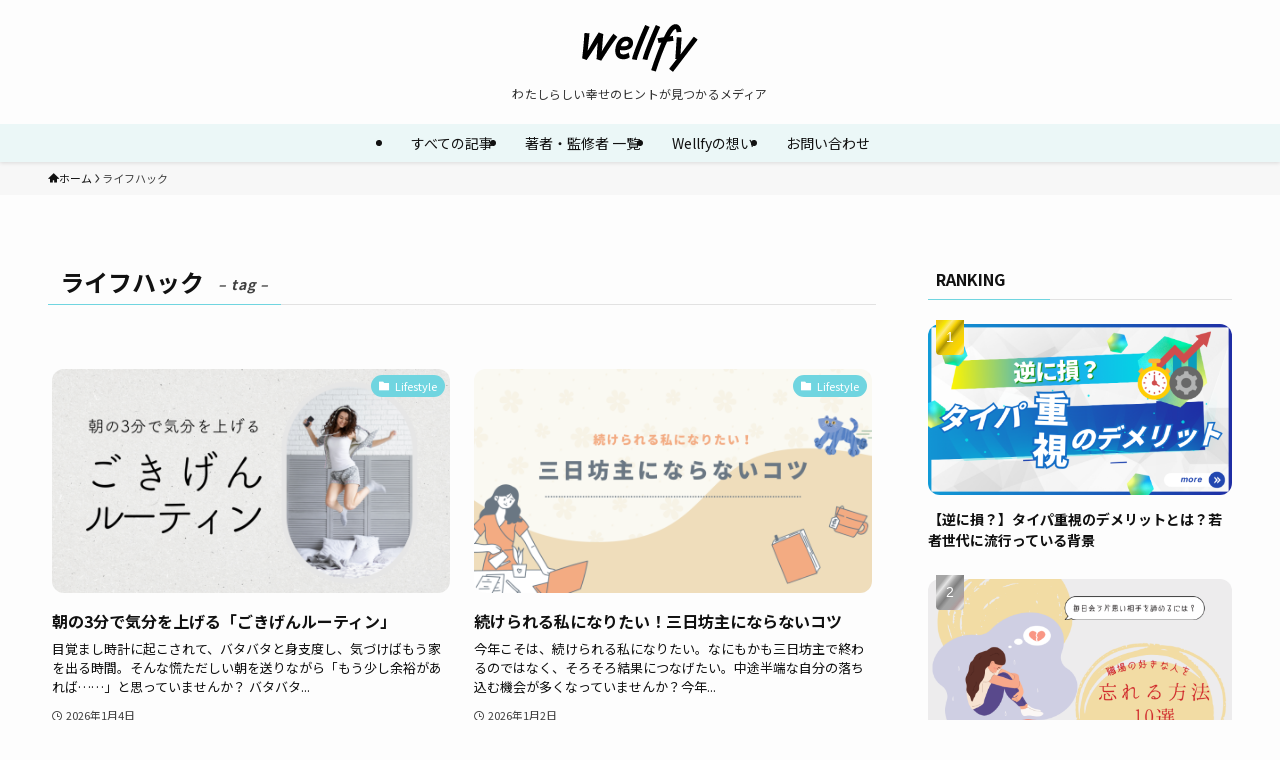

--- FILE ---
content_type: text/css
request_url: https://wellfy.jp/wp-content/themes/swell_child/style.css?ver=2025111450143
body_size: 2568
content:
@charset "UTF-8";
/*
    Template: swell
    Theme Name: SWELL CHILD
    Theme URI: https://swell-theme.com/
    Description: SWELLの子テーマ
    Version: 1.0.0
    Author: LOOS WEB STUDIO
    Author URI: https://loos-web-studio.com/

    License: GNU General Public License
    License URI: http://www.gnu.org/licenses/gpl.html
*/

/* 配信停止 */
.s2form-wrap.-subscribe form[name=s2form] label,
.s2form-wrap.-unsubscribe form[name=s2form] label {
    display: none;
}
.s2form-wrap.-subscribe form[name=s2form] input:not([type=submit]),
.s2form-wrap.-unsubscribe form[name=s2form] input:not([type=submit]) {
	width: 100%;
	border-radius: 8px 0 0 8px;
	padding: .25em .5em .25em 1em;
}
.s2form-wrap.-subscribe form[name=s2form],
.s2form-wrap.-unsubscribe form[name=s2form] {
	display: flex;
}
.s2form-wrap.-subscribe form[name=s2form] input[name=unsubscribe],
.s2form-wrap.-unsubscribe form[name=s2form] input[name=subscribe] {
    display: none;
}
.s2form-wrap.-subscribe form[name=s2form] input[name=subscribe],
.s2form-wrap.-unsubscribe form[name=s2form] input[name=unsubscribe] {
	color: white;
	font-weight: 700;
	background: #70d5e0;
	border: none;
    display: flex;
    border: 1px solid #70d5e0;
    border-radius: 8px;
    margin-left: -8px;
	padding: .25em .75em;	
}
.s2form-wrap.-unsubscribe form[name=s2form] input[name=unsubscribe]  {
	padding: .25em .75em .25em 1em;	
}
.s2form-wrap.-subscribe form[name=s2form] input[name=subscribe] {
	bottom: 0;
    position: absolute;
}
.s2form-wrap.-subscribe form[name=s2form] p:nth-last-child(2) {
	width: calc(100% - 92px);	
}
.s2form-wrap.-unsubscribe form[name=s2form] p:nth-last-child(2){
	width: calc(100% - 132px);
	}
@media (max-width: 1024px) {
.s2form-wrap.-subscribe form[name=s2form],
.s2form-wrap.-unsubscribe form[name=s2form] {
	width: 100%;
}
.s2form-wrap.-subscribe form[name=s2form] input:not([type=submit]),
.s2form-wrap.-unsubscribe form[name=s2form] input:not([type=submit]) {
	font-size: .9rem;
    line-height: 2.125rem;
	}
}
@media (min-width: 1024px) {
.s2form-wrap.-subscribe form[name=s2form],
.s2form-wrap.-unsubscribe form[name=s2form] {
	width: 75%;
}
}
/* ヘッダー カテゴリ */
.p-spHeadMenu a,
.-parallel .l-header__gnav {
	color: #111;
}
.p-spHeadMenu .menu-item.-current {
    border-bottom-color: var(--color_main);	
}
@media (min-width: 960px) {
.-parallel .l-header__gnav .c-gnav>li>a:after {
	background-color: var(--color_main);
}
}
/* フッター タグクラウド */
.w-footer__box .tag-cloud-link {
	color: #00aabd !important;
	background: #fff;
}
/* お問い合わせ */
.c-form_agree br,
.c-form_bottom p:last-child {
	display: none;
}
.c-form_item .c-form_item_label + br {
 	display: none;	
}
.c-form_item .c-form_item_label {
	display: block;
	margin: 1.5rem 0 .5rem;
}
.wpcf7-form-control.wpcf7-submit {
	border: none;
    color: #fff;
    background: #70d5e0;
    padding: .25em 1.75em;
    border-radius: 8px;
    width: 75%;
    letter-spacing: .25em;
    font-size: 1.35rem;
    font-weight: 700;
    line-height: 2.75rem;
    margin: auto;
    display: block;
}
.wpcf7-form-control {
	width: 100%;
}
p:has(.c-form_agree_label) {
	margin: 1rem 0;
}
/* 著者一覧 */
.author_container .p-authorBox {
	margin-bottom: 1rem;
    border: 1px solid var(--color_border);
    border-radius: var(--swl-radius--8, 0);
    padding: 5vw;
	position: relative
}
.author_container .p-authorBox__name {
    color: inherit;
    display: inline-block;
    font-weight: 700;
    line-height: 1.2;
    margin-bottom: 8px;
    text-decoration: underline;
}
.author_container .p-authorBox__l {
    margin: 0 0 1em;
    text-align: center;
}
.author_container .p-authorBox__r {
    width: 100%;
}
.author_container .p-authorBox__desc {
    width: 100%;
    font-size: 1rem;
}
.author_container .p-authorBox__desc a {
        transition: .2s ease-in-out;
text-decoration: underline;
}
.author_container .p-authorBox .avatar {
    border: 1px solid var(--color_border);
    border-radius: 50%;
    height: 100px;
    -o-object-fit: cover;
    object-fit: cover;
    width: 100px;
    transition: .2s ease-in-out;
}
.author_container .p-authorBox > a {
display: block;
    position: absolute;
    width: 100%;
    height: 100%;
    top: 0;
    left: 0;
}
.author_container .p-authorBox__desc a:hover,
.author_container .p-authorBox .p-authorBox__l > a:hover .avatar {
    opacity: .5;
}
.button-author a {
	border: none;
    color: #fff;
    background: #70d5e0;
    padding: .25em 1.35em;
    height: calc(1.6rem + .5em);
    display: block;
    line-height: 1.5rem;
    width: fit-content;
    border-radius: 1000px;
	transition: .25s;
}
.button-author a:hover {
	background: #111;
}
.p-authorBox__desc + .button-author {
	padding-top: .75rem;
}
@media (max-width: 599px) {
.button-author a {
	margin-left: auto;
	margin-right: auto;
	}
}
@media (min-width: 600px) {
    .author_container .p-authorBox {
        align-content: stretch;
        display: flex;
        justify-content: space-between;
        padding: 1.5em;
    }
    .author_container .p-authorBox__l {
        margin-bottom: 0;
        width: 140px;
    }
	.author_container .p-authorBox__r {
        /*border-left: 1px solid var(--color_border);*/
        display: flex;
        flex-direction: column;
        padding-left: .5em;
        width: calc(100% - 140px);
        white-space: pre-wrap;
    }
}

/* 著者一覧 */
.author_container .p-authorBox {
	padding: 1.5em 1.5em 2.75em;
        border: none;
}
@media (min-width: 600px) {
    .author_container .p-authorBox {
padding: 1.5em 1.5em 2.5em;
border: none;
}
	.author_container .p-authorBox__r {
		justify-content: center;		
	}
	.p-authorBox { border:none; }
	.p-authorBox__r { border-left: none; }
	/*.p-authorBox__r:has(.p-authorBox__desc) , .p-authorBox__r:has(.p-authorBox__iconList) { border-left: 1px solid var(--color_border); }*/
}
@media not all and (min-width: 600px) {
	.p-authorBox { border: none; }
	.p-authorBox__desc { text-align: left; }
}


:root {
	--color_main_rgb: 112, 213, 224;
	--color_gold_rgb: 165, 150, 65;
}

/* 著者・監修者欄 */
.author-supervisor-info {
	margin-top: 3rem;
}
.author-supervisor-info .authors,
.author-supervisor-info .supervisors {
	display: flex;
    flex-wrap: wrap;
    column-gap: .75rem;
}
.author-supervisor-info .user-block {
    padding: .75rem .75rem 1rem;
    border: 1px solid var(--color_border);
    border-radius: 2px;
    display: flex;
    align-items: flex-start;
    width: calc(50% - .375rem);
}
.author-supervisor-info .supervisors .user-block {
    border: 1px solid rgba(var(--color_gold_rgb), .35);
}
.author-supervisor-info .user-block:nth-child(2):last-child {
	padding: .75rem 1.3rem 1.25rem 1.25rem;
	width: 100%;
}
.post_content .author-supervisor-info h3 {
	padding: 0;
	font-size: 16px;
	margin-bottom: .8rem;
	width: 100%;
}
.author-supervisor-info .avatar-wrap {
	padding-top: .35rem;
}
.author-supervisor-info .avatar-wrap > img {
	/*border: 2px solid var(--color_border);*/
    border-radius: 50%;
    height: 67px;
    -o-object-fit: cover;
    object-fit: cover;
    width: 67px;
}
.author-supervisor-info .avatar-wrap {
	display: flex;
}
.post_content .author-supervisor-info h3::before {
	content: none;
}
.author-supervisor-info .profile-text {	
	width: calc(100% - 67px);
    padding-left: 12px;
}
.author-supervisor-info .user-block:nth-child(2):last-child .profile-text {
	width: calc(100% - 67px);
    padding-left: 20px;	
}
.author-supervisor-info .profile-text .title {
	font-size: .875rem;
    opacity: .9;
    width: fit-content;
	line-height: 1.3;
	margin-top: .25rem !important;
	color: #776d32;
}
.author-supervisor-info .author-description {
    font-size: .8rem;
    line-height: 1.45;
    margin-top: .35em;
    opacity: .75;
    word-break: break-word;
	 overflow: hidden;
  display: -webkit-box;
  text-overflow: ellipsis;
  -webkit-box-orient: vertical;
  -webkit-line-clamp: 3;
  line-clamp: 3;
}
.author-supervisor-info .author-name a {
	color: var(--color_text);
	font-weight: 700;
	transition: color .25s;
	font-size: 1.125rem;
}
.author-supervisor-info .author-name a:hover {
	color: var(--color_main);
}
.author-supervisor-info .author-name a {
	position: relative;
	vertical-align: middle;
	text-decoration: none;
	padding-right: 1.125em;
}
.author-supervisor-info .author-name a::after {
	position: absolute;
	top: 0;
	bottom: 0;
	right: 0;
	margin: auto;
	content: "";
	vertical-align: middle;
	opacity: .5;
	-webkit-transform: rotate(45deg);
	transform: rotate(45deg);
	transition: .25s;
}
.author-supervisor-info .author-name a::after {
	width: 7px;
	height: 7px;
	border-top: 2px solid var(--color_text);
	border-right: 2px solid var(--color_text);
}
.author-supervisor-info .author-name a:hover::after {
	border-top: 2px solid var(--color_main);
	border-right: 2px solid var(--color_main);
}
.author-supervisor-info .supervisors {
	margin-top: 1.5rem;
}
@media screen and (max-width: 599px) {
	.author-supervisor-info .user-block,
	.author-supervisor-info .user-block:nth-child(2):last-child {
		padding: .75rem .85rem 1rem;
		margin-bottom: .75rem;
		width: 100%;

	}
	.author-supervisor-info .user-block:nth-child(2):last-child .profile-text {
		padding-left: 12px;			
	}

    .post_content:has(.author_container) {
    margin-top: 2.5em;
}
.author_container .p-authorBox__r {
    white-space: pre-wrap;
    line-height: 1.5;
    width: calc(100% - .75em - 64px);
    margin-left: .75em;
}
.author_container .p-authorBox__l {
    width: 80px;
}
.author_container .p-authorBox .avatar {
    width: 64px;
height: 64px;
}
.author_container .p-authorBox {
    padding: 0 0 1.5em;
display: flex;
}

}




--- FILE ---
content_type: image/svg+xml
request_url: https://wellfy.jp/wp-content/uploads/2024/08/logo-wellfy_black.svg
body_size: 984
content:
<?xml version="1.0" encoding="UTF-8"?>
<svg xmlns="http://www.w3.org/2000/svg" version="1.1" viewBox="0 0 1024 426">
  <!-- Generator: Adobe Illustrator 28.6.0, SVG Export Plug-In . SVG Version: 1.2.0 Build 709)  -->
  <g>
    <g id="logo">
      <g>
        <path d="M312.5,114.7c-36,44.4-93.3,130.6-142.8,211.4l-41-14.2c4.1-46.6,4.8-97.8,10.7-144.4l-1.9,3.3c-29.3,46.6-68.8,109.5-96.5,149.3l-40.1-15.6c7.6-48.9,17-162.6,20.7-225l44.3,2.8c-3.2,46.6-11.8,112.1-15.9,156.4l-.3-.2c22.9-34.7,58.9-105.5,98.1-164l40.6,15.1c-5.4,43.4-9.3,122.8-13.2,152.2h.4c17.7-28.3,65.7-111.1,102.6-155.6l34.1,28.3Z"></path>
        <path d="M422.1,294.2c-13.2,12.8-40,21.9-66.7,18.7-48.5-5.7-65.4-43-60.4-90.7,6.4-61.2,46.1-116.1,105.1-109.5,35.9,4,53.9,30.5,51.1,61.5-3.8,43.1-45.8,66.1-114.8,57.2-4.4,20.9,2.5,34.9,19.9,37.9,27.3,4.8,42.8-7.9,56.3-15.6l9.4,40.4ZM394.5,151c-24.6-2.6-43.6,20.3-50.8,44.2,25,5.8,64.1,4.8,68.7-21.7,2-11.6-4.6-21-17.9-22.4Z"></path>
        <path d="M597.9,25.8c-21.6,47.5-56,131.4-65.9,157.1-35.2,89.2-44.1,119.6-47.7,137.3l-42.5-7.9c3.6-18.6,15.4-56.4,50.2-145.1,19.9-50.5,38.1-95.7,66.8-158.8l39.2,17.5Z"></path>
        <path d="M692,25.8c-21.6,47.5-56,131.4-65.9,157.1-35.2,89.2-44.1,119.6-47.7,137.3l-42.5-7.9c3.6-18.6,15.4-56.4,50.2-145.1,19.9-50.5,38.1-95.7,66.8-158.8l39.2,17.5Z"></path>
        <path d="M836.2,72.9c-1.2-20.7-6.5-28.4-9.1-28.3-6.5.1-21,10.7-44.9,53-2.9,5.2-4.2,7.8-7.1,12.6,9.9-1.5,17.7-2.5,28.4-4l5.9,43.1c-19.4,2.5-34.9,5.8-56.5,7.5-28.7,62.3-63.9,151.4-100.3,265.7l-40.8-13.1c40.6-126.8,81.6-224.7,90.3-245.2-9.9,1.9-16.8,3.3-25,4.3l-9.4-42.2c22.4-3.4,36.2-6.2,56-9.2,7.1-14.4,14.2-28.3,20.9-40.5C771.1,26.9,799.6,1.4,826.8.9c24.2-.4,49.1,17.7,52.6,69.5l-43.2,2.5Z"></path>
        <path d="M1023,138.4c-31.2,41.1-78.5,103.3-110.6,145.3-32.1,42-70.9,93.7-108.1,141.4l-34.2-27c16.9-21,53.7-69.2,67.2-86.7l-12.1-1.1c5.2-71.8,8.4-135.8,13-194.2l43.3,4.4c-5.8,64.5-7.7,106-9.9,148.8,38.4-50.8,89.4-122.1,117.3-157.1l34.1,26.2Z"></path>
      </g>
    </g>
  </g>
</svg>
